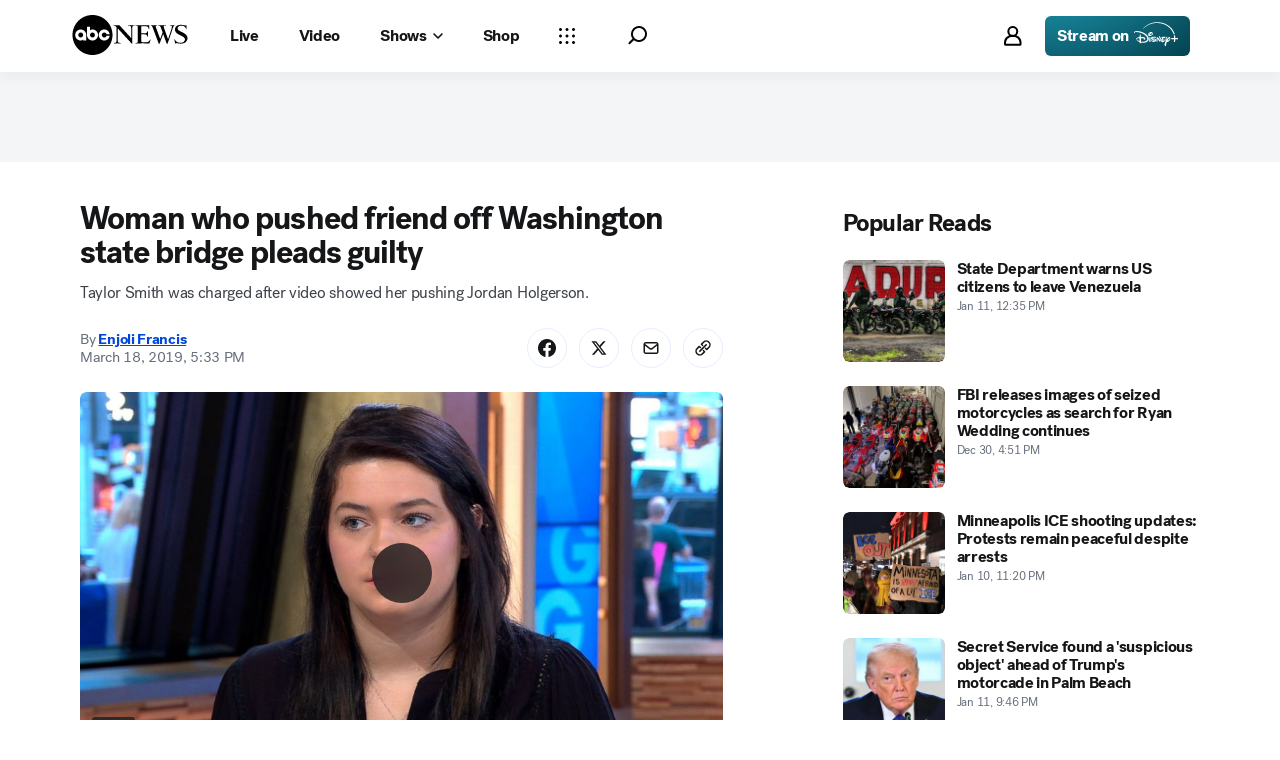

--- FILE ---
content_type: application/javascript
request_url: https://assets-cdn.abcnews.com/abcnews/9c5b345cd9e9-release-01-06-2026.4/client/abcnews/5427-a8a81766.js
body_size: 3015
content:
(self.webpackChunkabcnews=self.webpackChunkabcnews||[]).push([[5427],{20455:function(t,e,o){const n=o(3896),i=o(22817);let l=n({displayName:"LightboxInner",componentDidMount(){const t=this&&this.props,e=t&&t.fixPosition;i.disableBodyScroll(e)},componentWillUnmount(){const t=this&&this.props,e=t&&t.fixPosition;i.enableBodyScroll(e)},render(){const t=this&&this.props;return t&&t.children||null}});t.exports=l},60364:function(t,e,o){var n,i=o(85893),l=(o(67294),o(45697)),s=o(3896),r=o(50239),a=o(5902),c=r.cstr,u=r.cbool,d=r.FALSE,h=r.TRUE,f=r.NULL,b=r.emptyObj,p=r.passThru,x=r.isFunc,_=o(93967),g=o(86921),m=o(40477),y=o(25231),v=o(87117),w=o(43674),T=o(20455),k=o(33439).THEMES.DARK,B="DESKTOP",C="DESKTOP_LG",N="MOBILE",S="TABLET",j="guest_updated";const L="function",I="LIGHTBOX_OPEN",D="LIGHTBOX_CLOSED";o(31064),(n=s({ref:null,setRef:function(t){this.ref=t},onMount:function(){var t=this||b,e=t.props.setFocus,o=t.ref||b;if(o){t.focusTrapInstance=v(o);try{o.focus(),e&&e()}catch(t){}}},willUnmount:function(){var t=((this||b).props||b).refElement||b;if(t)try{t.focus()}catch(t){}},onKeyDown:function(t){var e=this&&this.props,o=e&&e.toggleState,n=e&&e.isActive,i=t&&t.key;n&&"Escape"===i&&typeof o==L&&o()},onClick:function(){var t=this&&this.props,e=t&&t.toggleState,o=t&&t.refElement;typeof e==L&&e(),o&&a.once(D,(function(){try{o.focus()}catch(t){}}))},componentDidMount:function(){var t=this,e=t&&t.props||{},o=u(e.isActive),n=t&&t.ref,i=void 0===e.shouldFocus||e.shouldFocus;if(a.on(j,t.oneIDCloseListener),o&&n&&(a.emit(I),i))try{n.focus()}catch(t){}},componentDidUpdate:function(t){var e=this,o=e&&e.props,n=u(o.isActive),i=n!==u(t.isActive),l=e&&e.ref,s=void 0===o.shouldFocus||o.shouldFocus;if(l&&s)try{n&&i&&l.focus()}catch(t){}n&&i?a.emit(I):!n&&i&&a.emit(D)},componentWillUnmount:function(){var t=this.focusTrapInstance;a.emit(D),a.off(j,this.oneIDCloseListener),x(t)&&t(),this.ref=null},render:function(){var t,e,o=this,n=o&&o.props,l=o&&o.context,s=n&&n.children,r=c(n&&n.id)||f,a=u(n&&n.isActive),b=u(n&&n.isContent),x=u(n&&n.noClose),y=x?d:u(n&&n.showCloseButton),v=c(n&&n.closeBtnAria),j=c(n&&n.closeBtnText),L=c(n&&n.closeBtnIcon),I=c(n&&n.className),D=c(n&&n.classNameHeader),P=c(n&&n.contentClassName),E=c(n&&n.title),A=c(n&&n.subtitle),W=u(n&&n.noHeader),F=u(n&&n.usePortal),U=u(n&&n.isMobileVideo),M=u(n&&n.fullWindow),K=u(n&&n.useDark),O=u(n&&n.fixPosition),H=n&&n.headerImages,R=H&&H.logoSrc,z=H&&H.altText,G=n&&n.onPortalMount||o.onMount,X=x?null:o&&o.onClick,$=x?null:o&&o.onKeyDown,q=n&&n.ariaLabel||E,V=n&&n.ariaLabelledby,Y=n.ariaRole||"dialog",J=n&&n.dataTrackExit,Q=l&&l.theme||"",Z=l&&l.translate||p,tt=Q===k,et=n&&n.layoutSize,ot=et&&et===B,nt=et&&et===C,it=et&&et===S,lt=et&&et===N,st=n&&n.animate===d,rt=_("lightbox__wrapper flex justify-center",{"lightbox__wrapper--tablet":it&&!M,"lightbox__wrapper--mobile":lt&&!M,"lightbox__wrapper--desktop":(ot||nt)&&!M,"lightbox__wrapper--fullWindow":M,"items-center":!lt,"lightbox__wrapper--static":st},I),at=_("lightbox__overlay absolute-fill",{"lightbox__overlay--mobile":lt&&!M,"lightbox__overlay--tablet":it&&!M,"lightbox__overlay--desktop":(ot||nt)&&!M,"lightbox__overlay--fullWindow":M}),ct=_("lightbox__content",{"lightbox__content--dark":U||tt||K,"lightbox__content--mobile":lt&&!M,"lightbox__content--tablet":it&&!M,"lightbox__content--desktop":(ot||nt)&&!M,"lightbox__content--fullWindow":M,"lightbox__content--isContent":b},P),ut=_("lightbox__header flex justify-center",{"items-center":!A,"lightbox__header--title":E,"lightbox__header--subTitle":A,"lightbox__header--hide":W,"lightbox__header--dark":U||tt||K,"lightbox__header--headerSpacing":!W,"lightbox__header--desktop":(ot||nt)&&!M,"lightbox__header--mobile":lt&&!M,"lightbox__header--fullWindow":M},D),dt=_("lightbox__contentBox overflow-hidden relative",{"lightbox__contentBox--dark":tt||K,"lightbox__contentBox--heightWebkit":lt||M,"lightbox__contentBox--mobile":lt&&!M,"lightbox__contentBox--tablet":it&&!M,"lightbox__contentBox--desktop":(ot||nt)&&!M,"lightbox__contentBox--fullWindow":M}),ht=_("lightbox__closebtn absolute overflow-hidden",{"lightbox__closebtn--dark":U||tt||K,"lightbox__closebtn--text":j});return a?(e=y&&i.jsx("button",{className:ht,onClick:X,"aria-label":Z(v),"data-track-linkid":J,children:i.jsxs("div",{className:"lightbox__closebtn__wrap flex items-center justify-center",children:[j&&i.jsx("span",{children:j}),L&&i.jsx(g,{icon:L,className:"icon--color"})]})}),t=i.jsx(T,{fixPosition:O,children:i.jsxs("div",{id:r,className:rt,tabIndex:"0",role:Y,"aria-label":q||null,"aria-labelledby":V||null,"aria-modal":"dialog"===Y?h:null,onKeyDown:$,ref:o.setRef,children:[i.jsx("div",{className:at,onClick:X}),i.jsxs("section",{className:dt,children:[i.jsxs("header",{className:ut,children:[R&&i.jsx(w,{className:"lightboxImage",alt:z,src:R,figure:d}),E&&i.jsx("h3",{className:"lightboxTitle",children:E}),A&&i.jsx("h4",{className:"lightboxSubTitle",children:A}),e]}),i.jsx("div",{className:ct,children:s})]})]})}),F?i.jsx(m,{onMount:G,willUnmount:o.willUnmount,children:t}):t):null},reFocusTrap:function(){var t=this;x(t.focusTrapInstance)&&t.focusTrapInstance(),t.focusTrapInstance=v(t.ref)},getChildContext:function(){return{reFocusTrap:this.reFocusTrap}},oneIDCloseListener:function(t,e){var o=this,n=o&&o.props,i=n&&n.isActive;if("close"===e&&i){try{o.ref.focus()}catch(t){}o.onKeyDown()}},propTypes:{animate:l.bool,children:l.node,className:l.string,classNameHeader:l.string,contentClassName:l.string,id:l.string,isActive:l.bool,isContent:l.bool,lightboxTitle:l.string,lightboxSubTitle:l.string,noHeader:l.bool,headerImages:l.object,shouldFocus:l.bool,showCloseButton:l.bool,title:l.string,ariaLabel:l.string,toggleState:l.func,usePortal:l.bool,wrapperClassName:l.string,subtitle:l.string,closeBtnAria:l.string,closeBtnText:l.string,closeBtnIcon:l.string,fullWindow:l.bool,useDark:l.bool,layoutSize:l.string},childContextTypes:{reFocusTrap:l.func},contextTypes:{theme:l.string,translate:l.func}})).displayName="Lightbox",n.defaultProps={animate:!0,showCloseButton:!0,usePortal:!0,closeBtnAria:"Close dialog",closeBtnIcon:"close",fullWindow:!1,useDark:!1,layoutSize:B},t.exports=y(n,{breakpoint:[C,B,S,N]})},15427:function(t,e,o){t.exports=o(60364)},22817:function(t,e,o){const n=o(50239),i=o(84967),l=n.isNum,s=n.NULL;let r,a=!1,c=!1;function u(){const t=i.doc();return t&&t.body}t.exports={disableBodyScroll:function(t){if(a)return;const e=u();let o,n;try{e.style.overflow="hidden",e.classList.add("scroll-locked"),t&&(c=!0,o=i.view(),n=o&&o.scrollY,l(n)&&(r=n,e.style.top=`-${n}px`),e.style.position="fixed")}catch(t){}a=!0},enableBodyScroll:function(t){if(!a||!t&&c)return;const e=u();let o;try{e.style.removeProperty("overflow"),e.classList.remove("scroll-locked"),t&&(c=!1,o=i.view(),e.style.removeProperty("position"),e.style.removeProperty("top"),o&&l(r)&&(o.scrollTo(0,r),r=s))}catch(t){}a=!1}}},69523:function(t,e,o){var n=o(34155),i=o(85893);o(67294);const l=o(73935),s=o(3896),r=o(50239),a=o(84967),c=a.attr,u=o(34248),d=o(60093),h=u.observer,f=u.inject;let b,p=0;function x(){this.id=`fittPortal_${p}`,this.mounted=!1,p++}b=s({displayName:"Portal",node:null,getInitialState(){return new x},componentDidMount(){const t=this,e=t&&t.state,o=e&&e.id;let i=t&&t.node,l=a.doc(),s=l&&l.body;!i&&s&&(t.node=i=a.make("div"),c(i,"data-fitt-portal",!0),c(i,"id",o),!0!==n.env.TEST&&a.append(s,i),t.setState({mounted:!0}))},componentDidUpdate(t,e){let o=this,n=o&&o.state,i=o&&o.props,l=i&&i.onMount,s=n&&n.mounted;!e.mounted&&s&&l&&r.callSafe(l)},componentWillUnmount:function(){const t=this,e=(t&&t.props).willUnmount;if(t.node)try{e&&r.callSafe(e),a.purge(t.node),t.node=null}catch(t){}},render:function(){const t=this,e=t&&t.state,o=e&&e.mounted,n=t&&t.props,s=n&&n.width||0,r=n&&n.children,a=t&&t.node;let c=null;return o&&a&&(c=l.createPortal(i.jsx(d,{windowWidth:s,children:r}),a)),c}}),t.exports=f((function(t){const e=t&&t.state;return e&&e.viewport}))(h(b))},40477:function(t,e,o){t.exports=o(69523)},47118:function(t,e,o){var n=o(50239).first,i=o(84967),l=i.doc,s=i.qsa,r=i.evtCancel,a="keydown";t.exports=function(t){if(t){var e=s('button:not([tabindex="-1"]), [href]:not([tabindex="-1"]), input:not([tabindex="-1"]), select:not([tabindex="-1"]), textarea:not([tabindex="-1"]), [tabindex]:not([tabindex="-1"])',!1,t),o=n(e),c=e[e.length-1];return i.attach(l(),a,u,!1),function(){i.detach(l(),a,u)}}function u(t){if("Tab"!==t.key&&9!==t.keyCode)return;let e=l().activeElement;t.shiftKey?e===o&&(c.focus(),r(t)):e===c&&(o.focus(),r(t))}}},87117:function(t,e,o){t.exports=o(47118)},31064:function(t,e,o){"use strict";o.r(e)}}]);